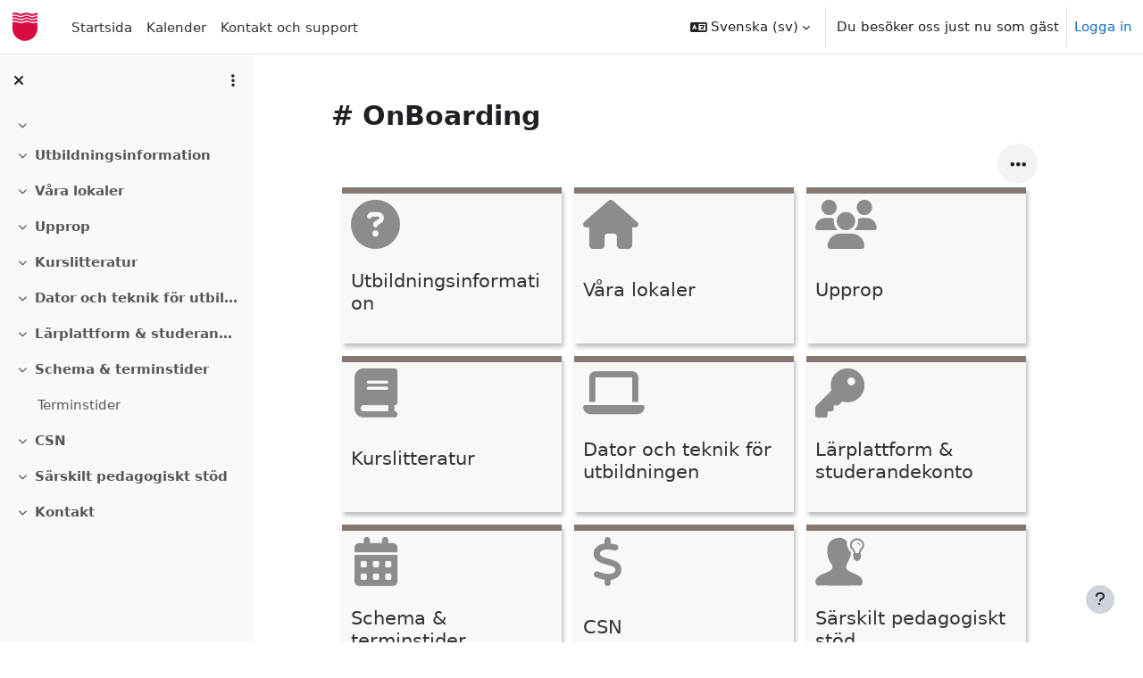

--- FILE ---
content_type: text/html; charset=utf-8
request_url: https://moodle.folkuniversitetet.se/course/view.php?id=11930
body_size: 59471
content:
<!DOCTYPE html>

<html  dir="ltr" lang="sv" xml:lang="sv">
<head>
    <title>Kurs: # OnBoarding | Moodle</title>
    <link rel="shortcut icon" href="https://moodle.folkuniversitetet.se/theme/image.php/boost/theme/1762247365/favicon" />
    <style id="format-tiles-dynamic-css">


:root {
    --format-tiles-colour-elems: 134,120,113;
    --format-tiles-colour: rgb(134,120,113);
    --format-tiles-colour-7: rgba(134,120,113, 0.7);
    --format-tiles-colour-5: rgba(134,120,113, 0.5);
    --format-tiles-colour-1: rgba(134,120,113, 0.1);
    --format-tiles-colour-05: rgba(134,120,113, 0.05);
    --format-tiles-photo-tile-text-bg-opacity: 1;
    --format-tiles-photo-tile-text-line-height: 30.5px;
    --format-tiles-photo-tile-text-padding: 4.0px;
    --format-tiles-high-contrast-black: #000;
}

        .format-tiles.course-11930.jsenabled:not(.editing) #format-tiles-multi-section-page {opacity: 0;}";


</style><meta http-equiv="Content-Type" content="text/html; charset=utf-8" />
<meta name="keywords" content="moodle, Kurs: # OnBoarding | Moodle" />
<link rel="stylesheet" type="text/css" href="https://moodle.folkuniversitetet.se/theme/yui_combo.php?rollup/3.18.1/yui-moodlesimple-min.css" /><script id="firstthemesheet" type="text/css">/** Required in order to fix style inclusion problems in IE with YUI **/</script><link rel="stylesheet" type="text/css" href="https://moodle.folkuniversitetet.se/theme/styles.php/boost/1762247365_1760793610/all" />
<script>
//<![CDATA[
var M = {}; M.yui = {};
M.pageloadstarttime = new Date();
M.cfg = {"wwwroot":"https:\/\/moodle.folkuniversitetet.se","apibase":"https:\/\/moodle.folkuniversitetet.se\/r.php\/api","homeurl":{},"sesskey":"E49sGFBtbn","sessiontimeout":"3600","sessiontimeoutwarning":"1800","themerev":"1762247365","slasharguments":1,"theme":"boost","iconsystemmodule":"core\/icon_system_fontawesome","jsrev":"1761857714","admin":"admin","svgicons":true,"usertimezone":"Europa\/Stockholm","language":"sv","courseId":11930,"courseContextId":1511669,"contextid":1511669,"contextInstanceId":11930,"langrev":1763349021,"templaterev":"1761857714","siteId":1,"userId":1};var yui1ConfigFn = function(me) {if(/-skin|reset|fonts|grids|base/.test(me.name)){me.type='css';me.path=me.path.replace(/\.js/,'.css');me.path=me.path.replace(/\/yui2-skin/,'/assets/skins/sam/yui2-skin')}};
var yui2ConfigFn = function(me) {var parts=me.name.replace(/^moodle-/,'').split('-'),component=parts.shift(),module=parts[0],min='-min';if(/-(skin|core)$/.test(me.name)){parts.pop();me.type='css';min=''}
if(module){var filename=parts.join('-');me.path=component+'/'+module+'/'+filename+min+'.'+me.type}else{me.path=component+'/'+component+'.'+me.type}};
YUI_config = {"debug":false,"base":"https:\/\/moodle.folkuniversitetet.se\/lib\/yuilib\/3.18.1\/","comboBase":"https:\/\/moodle.folkuniversitetet.se\/theme\/yui_combo.php?","combine":true,"filter":null,"insertBefore":"firstthemesheet","groups":{"yui2":{"base":"https:\/\/moodle.folkuniversitetet.se\/lib\/yuilib\/2in3\/2.9.0\/build\/","comboBase":"https:\/\/moodle.folkuniversitetet.se\/theme\/yui_combo.php?","combine":true,"ext":false,"root":"2in3\/2.9.0\/build\/","patterns":{"yui2-":{"group":"yui2","configFn":yui1ConfigFn}}},"moodle":{"name":"moodle","base":"https:\/\/moodle.folkuniversitetet.se\/theme\/yui_combo.php?m\/1761857714\/","combine":true,"comboBase":"https:\/\/moodle.folkuniversitetet.se\/theme\/yui_combo.php?","ext":false,"root":"m\/1761857714\/","patterns":{"moodle-":{"group":"moodle","configFn":yui2ConfigFn}},"filter":null,"modules":{"moodle-core-actionmenu":{"requires":["base","event","node-event-simulate"]},"moodle-core-blocks":{"requires":["base","node","io","dom","dd","dd-scroll","moodle-core-dragdrop","moodle-core-notification"]},"moodle-core-chooserdialogue":{"requires":["base","panel","moodle-core-notification"]},"moodle-core-dragdrop":{"requires":["base","node","io","dom","dd","event-key","event-focus","moodle-core-notification"]},"moodle-core-event":{"requires":["event-custom"]},"moodle-core-handlebars":{"condition":{"trigger":"handlebars","when":"after"}},"moodle-core-lockscroll":{"requires":["plugin","base-build"]},"moodle-core-maintenancemodetimer":{"requires":["base","node"]},"moodle-core-notification":{"requires":["moodle-core-notification-dialogue","moodle-core-notification-alert","moodle-core-notification-confirm","moodle-core-notification-exception","moodle-core-notification-ajaxexception"]},"moodle-core-notification-dialogue":{"requires":["base","node","panel","escape","event-key","dd-plugin","moodle-core-widget-focusafterclose","moodle-core-lockscroll"]},"moodle-core-notification-alert":{"requires":["moodle-core-notification-dialogue"]},"moodle-core-notification-confirm":{"requires":["moodle-core-notification-dialogue"]},"moodle-core-notification-exception":{"requires":["moodle-core-notification-dialogue"]},"moodle-core-notification-ajaxexception":{"requires":["moodle-core-notification-dialogue"]},"moodle-core_availability-form":{"requires":["base","node","event","event-delegate","panel","moodle-core-notification-dialogue","json"]},"moodle-course-categoryexpander":{"requires":["node","event-key"]},"moodle-course-dragdrop":{"requires":["base","node","io","dom","dd","dd-scroll","moodle-core-dragdrop","moodle-core-notification","moodle-course-coursebase","moodle-course-util"]},"moodle-course-management":{"requires":["base","node","io-base","moodle-core-notification-exception","json-parse","dd-constrain","dd-proxy","dd-drop","dd-delegate","node-event-delegate"]},"moodle-course-util":{"requires":["node"],"use":["moodle-course-util-base"],"submodules":{"moodle-course-util-base":{},"moodle-course-util-section":{"requires":["node","moodle-course-util-base"]},"moodle-course-util-cm":{"requires":["node","moodle-course-util-base"]}}},"moodle-form-dateselector":{"requires":["base","node","overlay","calendar"]},"moodle-form-shortforms":{"requires":["node","base","selector-css3","moodle-core-event"]},"moodle-question-chooser":{"requires":["moodle-core-chooserdialogue"]},"moodle-question-searchform":{"requires":["base","node"]},"moodle-availability_completion-form":{"requires":["base","node","event","moodle-core_availability-form"]},"moodle-availability_date-form":{"requires":["base","node","event","io","moodle-core_availability-form"]},"moodle-availability_grade-form":{"requires":["base","node","event","moodle-core_availability-form"]},"moodle-availability_group-form":{"requires":["base","node","event","moodle-core_availability-form"]},"moodle-availability_grouping-form":{"requires":["base","node","event","moodle-core_availability-form"]},"moodle-availability_profile-form":{"requires":["base","node","event","moodle-core_availability-form"]},"moodle-availability_relativedate-form":{"requires":["base","node","event","moodle-core_availability-form"]},"moodle-mod_assign-history":{"requires":["node","transition"]},"moodle-mod_attendance-groupfilter":{"requires":["base","node"]},"moodle-mod_quiz-autosave":{"requires":["base","node","event","event-valuechange","node-event-delegate","io-form","datatype-date-format"]},"moodle-mod_quiz-dragdrop":{"requires":["base","node","io","dom","dd","dd-scroll","moodle-core-dragdrop","moodle-core-notification","moodle-mod_quiz-quizbase","moodle-mod_quiz-util-base","moodle-mod_quiz-util-page","moodle-mod_quiz-util-slot","moodle-course-util"]},"moodle-mod_quiz-modform":{"requires":["base","node","event"]},"moodle-mod_quiz-questionchooser":{"requires":["moodle-core-chooserdialogue","moodle-mod_quiz-util","querystring-parse"]},"moodle-mod_quiz-quizbase":{"requires":["base","node"]},"moodle-mod_quiz-toolboxes":{"requires":["base","node","event","event-key","io","moodle-mod_quiz-quizbase","moodle-mod_quiz-util-slot","moodle-core-notification-ajaxexception"]},"moodle-mod_quiz-util":{"requires":["node","moodle-core-actionmenu"],"use":["moodle-mod_quiz-util-base"],"submodules":{"moodle-mod_quiz-util-base":{},"moodle-mod_quiz-util-slot":{"requires":["node","moodle-mod_quiz-util-base"]},"moodle-mod_quiz-util-page":{"requires":["node","moodle-mod_quiz-util-base"]}}},"moodle-mod_scheduler-saveseen":{"requires":["base","node","event"]},"moodle-mod_scheduler-delselected":{"requires":["base","node","event"]},"moodle-mod_scheduler-studentlist":{"requires":["base","node","event","io"]},"moodle-message_airnotifier-toolboxes":{"requires":["base","node","io"]},"moodle-report_eventlist-eventfilter":{"requires":["base","event","node","node-event-delegate","datatable","autocomplete","autocomplete-filters"]},"moodle-report_loglive-fetchlogs":{"requires":["base","event","node","io","node-event-delegate"]},"moodle-gradereport_history-userselector":{"requires":["escape","event-delegate","event-key","handlebars","io-base","json-parse","moodle-core-notification-dialogue"]},"moodle-qbank_editquestion-chooser":{"requires":["moodle-core-chooserdialogue"]},"moodle-tool_lp-dragdrop-reorder":{"requires":["moodle-core-dragdrop"]},"moodle-assignfeedback_editpdf-editor":{"requires":["base","event","node","io","graphics","json","event-move","event-resize","transition","querystring-stringify-simple","moodle-core-notification-dialog","moodle-core-notification-alert","moodle-core-notification-warning","moodle-core-notification-exception","moodle-core-notification-ajaxexception"]}}},"gallery":{"name":"gallery","base":"https:\/\/moodle.folkuniversitetet.se\/lib\/yuilib\/gallery\/","combine":true,"comboBase":"https:\/\/moodle.folkuniversitetet.se\/theme\/yui_combo.php?","ext":false,"root":"gallery\/1761857714\/","patterns":{"gallery-":{"group":"gallery"}}}},"modules":{"core_filepicker":{"name":"core_filepicker","fullpath":"https:\/\/moodle.folkuniversitetet.se\/lib\/javascript.php\/1761857714\/repository\/filepicker.js","requires":["base","node","node-event-simulate","json","async-queue","io-base","io-upload-iframe","io-form","yui2-treeview","panel","cookie","datatable","datatable-sort","resize-plugin","dd-plugin","escape","moodle-core_filepicker","moodle-core-notification-dialogue"]},"core_comment":{"name":"core_comment","fullpath":"https:\/\/moodle.folkuniversitetet.se\/lib\/javascript.php\/1761857714\/comment\/comment.js","requires":["base","io-base","node","json","yui2-animation","overlay","escape"]}},"logInclude":[],"logExclude":[],"logLevel":null};
M.yui.loader = {modules: {}};

//]]>
</script>

<meta name="moodle-validation" content="27d3b7ac50dfa9633def587292cff943"><meta name="robots" content="noindex" />
<link rel="shortcut icon" href=https://www.folkuniversitetet.se/Static/Images/favicons/favicon.ico>
    <meta name="viewport" content="width=device-width, initial-scale=1.0">
</head>
<body  id="page-course-view-tiles" class="format-tiles limitedwidth  path-course path-course-view chrome dir-ltr lang-sv yui-skin-sam yui3-skin-sam moodle-folkuniversitetet-se pagelayout-course course-11930 context-1511669 category-1478 theme uses-drawers drawer-open-index">
<div class="toast-wrapper mx-auto py-0 fixed-top" role="status" aria-live="polite"></div>
<div id="page-wrapper" class="d-print-block">

    <div>
    <a class="visually-hidden-focusable" href="#maincontent">Gå direkt till huvudinnehåll</a>
</div><script src="https://moodle.folkuniversitetet.se/lib/javascript.php/1761857714/lib/polyfills/polyfill.js"></script>
<script src="https://moodle.folkuniversitetet.se/theme/yui_combo.php?rollup/3.18.1/yui-moodlesimple-min.js"></script><script src="https://moodle.folkuniversitetet.se/lib/javascript.php/1761857714/lib/javascript-static.js"></script>
<script>
//<![CDATA[
document.body.className += ' jsenabled';
//]]>
</script>



    <nav class="navbar fixed-top bg-body navbar-expand" aria-label="Webbplatsnavigering">
        <div class="container-fluid">
            <button class="navbar-toggler aabtn d-block d-md-none px-1 my-1 border-0" data-toggler="drawers" data-action="toggle" data-target="theme_boost-drawers-primary">
                <span class="navbar-toggler-icon"></span>
                <span class="visually-hidden">Sidopanel</span>
            </button>
    
            <a href="https://moodle.folkuniversitetet.se/my/" class="navbar-brand d-none d-md-flex align-items-center m-0 me-4 p-0 aabtn">
    
                    <img src="https://moodle.folkuniversitetet.se/pluginfile.php/1/core_admin/logocompact/300x300/1762247365/favicon-32x32.png" class="logo me-1" alt="Moodle">
            </a>
                <div class="primary-navigation">
                    <nav class="moremenu navigation">
                        <ul id="moremenu-691adb29df39f-navbar-nav" role="menubar" class="nav more-nav navbar-nav">
                                    <li data-key="home" class="nav-item" role="none" data-forceintomoremenu="false">
                                                <a role="menuitem" class="nav-link  "
                                                    href="https://moodle.folkuniversitetet.se/"
                                                    
                                                    
                                                    data-disableactive="true"
                                                    tabindex="-1"
                                                >
                                                    Startsida
                                                </a>
                                    </li>
                                    <li data-key="calendar" class="nav-item" role="none" data-forceintomoremenu="false">
                                                <a role="menuitem" class="nav-link  "
                                                    href="https://moodle.folkuniversitetet.se/calendar/view.php?view=month"
                                                    
                                                    
                                                    data-disableactive="true"
                                                    tabindex="-1"
                                                >
                                                    Kalender
                                                </a>
                                    </li>
                                    <li data-key="" class="nav-item" role="none" data-forceintomoremenu="false">
                                                <a role="menuitem" class="nav-link  "
                                                    href="http://moodle.folkuniversitetet.se/course/index.php?categoryid=78"
                                                    
                                                    
                                                    data-disableactive="true"
                                                    tabindex="-1"
                                                >
                                                    Kontakt och support
                                                </a>
                                    </li>
                            <li role="none" class="nav-item dropdown dropdownmoremenu d-none" data-region="morebutton">
                                <a class="dropdown-toggle nav-link " href="#" id="moremenu-dropdown-691adb29df39f" role="menuitem" data-bs-toggle="dropdown" aria-haspopup="true" aria-expanded="false" tabindex="-1">
                                    Mer
                                </a>
                                <ul class="dropdown-menu dropdown-menu-start" data-region="moredropdown" aria-labelledby="moremenu-dropdown-691adb29df39f" role="menu">
                                </ul>
                            </li>
                        </ul>
                    </nav>
                </div>
    
            <ul class="navbar-nav d-none d-md-flex my-1 px-1">
                <!-- page_heading_menu -->
                
            </ul>
    
            <div id="usernavigation" class="navbar-nav ms-auto h-100">
                    <div class="langmenu">
                        <div class="dropdown show">
                            <a href="#" role="button" id="lang-menu-toggle" data-bs-toggle="dropdown" aria-label="Språk" aria-haspopup="true" aria-controls="lang-action-menu" class="btn dropdown-toggle">
                                <i class="icon fa fa-language fa-fw me-1" aria-hidden="true"></i>
                                <span class="langbutton">
                                    Svenska ‎(sv)‎
                                </span>
                                <b class="caret"></b>
                            </a>
                            <div role="menu" aria-labelledby="lang-menu-toggle" id="lang-action-menu" class="dropdown-menu dropdown-menu-end">
                                        <a href="https://moodle.folkuniversitetet.se/course/view.php?id=11930&amp;lang=de" class="dropdown-item ps-5" role="menuitem" 
                                                lang="de" >
                                            Deutsch ‎(de)‎
                                        </a>
                                        <a href="https://moodle.folkuniversitetet.se/course/view.php?id=11930&amp;lang=en" class="dropdown-item ps-5" role="menuitem" 
                                                lang="en" >
                                            English ‎(en)‎
                                        </a>
                                        <a href="#" class="dropdown-item ps-5" role="menuitem" aria-current="true"
                                                >
                                            Svenska ‎(sv)‎
                                        </a>
                                        <a href="https://moodle.folkuniversitetet.se/course/view.php?id=11930&amp;lang=uk" class="dropdown-item ps-5" role="menuitem" 
                                                lang="uk" >
                                            Українська ‎(uk)‎
                                        </a>
                            </div>
                        </div>
                    </div>
                    <div class="divider border-start h-75 align-self-center mx-1"></div>
                
                <div class="d-flex align-items-stretch usermenu-container" data-region="usermenu">
                        <div class="usermenu">
                                <span class="login ps-2">
                                        Du besöker oss just nu som gäst
                                        <div class="divider border-start h-75 align-self-center mx-2"></div>
                                        <a href="https://moodle.folkuniversitetet.se/login/index.php">Logga in</a>
                                </span>
                        </div>
                </div>
                
            </div>
        </div>
    </nav>
    

<div  class="drawer drawer-left drawer-primary d-print-none not-initialized" data-region="fixed-drawer" id="theme_boost-drawers-primary" data-preference="" data-state="show-drawer-primary" data-forceopen="0" data-close-on-resize="1">
    <div class="drawerheader">
        <button
            class="btn btn-icon drawertoggle hidden"
            data-toggler="drawers"
            data-action="closedrawer"
            data-target="theme_boost-drawers-primary"
            data-bs-toggle="tooltip"
            data-bs-placement="right"
            title="Stäng meny"
        >
            <i class="icon fa fa-xmark fa-fw " aria-hidden="true" ></i>
        </button>
                <a
            href="https://moodle.folkuniversitetet.se/my/"
            title="Moodle"
            data-region="site-home-link"
            class="aabtn text-reset d-flex align-items-center py-1 h-100"
        >
                <img src="https://moodle.folkuniversitetet.se/pluginfile.php/1/core_admin/logocompact/300x300/1762247365/favicon-32x32.png" class="logo py-1 h-100" alt="Moodle">
        </a>

        <div class="drawerheadercontent hidden">
            
        </div>
    </div>
    <div class="drawercontent drag-container" data-usertour="scroller">
                <div class="list-group">
                <a href="https://moodle.folkuniversitetet.se/" class="list-group-item list-group-item-action  " >
                    Startsida
                </a>
                <a href="https://moodle.folkuniversitetet.se/calendar/view.php?view=month" class="list-group-item list-group-item-action  " >
                    Kalender
                </a>
                <a href="http://moodle.folkuniversitetet.se/course/index.php?categoryid=78" class="list-group-item list-group-item-action  " >
                    Kontakt och support
                </a>
        </div>

    </div>
</div>
        <div  class="drawer drawer-left show d-print-none not-initialized" data-region="fixed-drawer" id="theme_boost-drawers-courseindex" data-preference="drawer-open-index" data-state="show-drawer-left" data-forceopen="0" data-close-on-resize="0">
    <div class="drawerheader">
        <button
            class="btn btn-icon drawertoggle hidden"
            data-toggler="drawers"
            data-action="closedrawer"
            data-target="theme_boost-drawers-courseindex"
            data-bs-toggle="tooltip"
            data-bs-placement="right"
            title="Stäng kursindex"
        >
            <i class="icon fa fa-xmark fa-fw " aria-hidden="true" ></i>
        </button>
        
        <div class="drawerheadercontent hidden">
                            <div id="courseindexdrawercontrols" class="dropdown">
                    <button class="btn btn-icon mx-2"
                            id="courseindexdrawercontrolsmenubutton"
                            type="button"
                            data-bs-toggle="dropdown"
                            aria-haspopup="true"
                            aria-expanded="false"
                            title="Course index options"
                            aria-label="Course index options"
                            aria-controls="courseindexdrawercontrolsmenu">
                        <i class="icon fa fa-ellipsis-v fa-fw m-0" aria-hidden="true"></i>
                    </button>
                    <div class="dropdown-menu dropdown-menu-end" role="menu" id="courseindexdrawercontrolsmenu" aria-labelledby="courseindexdrawercontrolsmenubutton">
                        <a class="dropdown-item"
                           href="#"
                           data-action="expandallcourseindexsections"
                           role="menuitem"
                        >
                            <i class="icon fa fa-angles-down fa-fw " aria-hidden="true" ></i>
                            Expandera allt
                        </a>
                        <a class="dropdown-item"
                           href="#"
                           data-action="collapseallcourseindexsections"
                           role="menuitem"
                        >
                            <span class="dir-rtl-hide"><i class="icon fa fa-angles-right fa-fw " aria-hidden="true" ></i></span>
                            <span class="dir-ltr-hide"><i class="icon fa fa-angles-left fa-fw " aria-hidden="true" ></i></span>
                            Fäll ihop allt
                        </a>
                    </div>
                </div>

        </div>
    </div>
    <div class="drawercontent drag-container" data-usertour="scroller">
                        <nav id="courseindex" class="courseindex">
    <div id="courseindex-content">
        <div data-region="loading-placeholder-content" aria-hidden="true" id="course-index-placeholder">
            <ul class="placeholders list-unstyled px-5">
                <li>
                    <div class="col-md-6 p-0 d-flex align-items-center">
                        <div class="bg-pulse-grey rounded-circle me-2"></div>
                        <div class="bg-pulse-grey w-100"></div>
                    </div>
                </li>
                <li>
                    <div class="col-md-6 p-0 d-flex align-items-center">
                        <div class="bg-pulse-grey rounded-circle me-2"></div>
                        <div class="bg-pulse-grey w-100"></div>
                    </div>
                </li>
                <li>
                    <div class="col-md-6 p-0 d-flex align-items-center">
                        <div class="bg-pulse-grey rounded-circle me-2"></div>
                        <div class="bg-pulse-grey w-100"></div>
                    </div>
                </li>
                <li>
                    <div class="col-md-6 p-0 d-flex align-items-center">
                        <div class="bg-pulse-grey rounded-circle me-2"></div>
                        <div class="bg-pulse-grey w-100"></div>
                    </div>
                </li>
            </ul>
        </div>
    </div>
</nav>

    </div>
</div>
    <div id="page" data-region="mainpage" data-usertour="scroller" class="drawers show-drawer-left  drag-container">
        <div id="topofscroll" class="main-inner">
            <div class="drawer-toggles d-flex">
                    <div class="drawer-toggler drawer-left-toggle open-nav d-print-none">
                        <button
                            class="btn icon-no-margin"
                            data-toggler="drawers"
                            data-action="toggle"
                            data-target="theme_boost-drawers-courseindex"
                            data-bs-toggle="tooltip"
                            data-bs-placement="right"
                            title="Öppna kurskatalog"
                        >
                            <span class="visually-hidden">Öppna kurskatalog</span>
                            <i class="icon fa fa-list fa-fw " aria-hidden="true" ></i>
                        </button>
                    </div>
            </div>
            <header id="page-header" class="header-maxwidth d-print-none">
    <div class="w-100">
        <div class="d-flex flex-wrap">
            <div id="page-navbar">
                <nav aria-label="Navigeringsfält">
    <ol class="breadcrumb"></ol>
</nav>
            </div>
            <div class="ms-auto d-flex">
                
            </div>
            <div id="course-header">
                
            </div>
        </div>
        <div class="d-flex align-items-center">
            <div class="me-auto d-flex flex-column">
                <div>
                    <div class="page-context-header d-flex flex-wrap align-items-center mb-2">
    <div class="page-header-headings">
        <h1 class="h2 mb-0"># OnBoarding</h1>
    </div>
</div>
                </div>
                <div>
                </div>
            </div>
            <div class="header-actions-container ms-auto" data-region="header-actions-container">
            </div>
        </div>
    </div>
</header>
            <div id="page-content" class="pb-3 d-print-block">
                <div id="region-main-box">
                    <div id="region-main">

                        <span class="notifications" id="user-notifications"></span>
                        <div role="main"><span id="maincontent"></span><div class="course-content"><a id="page-loading-icon" href="https://moodle.folkuniversitetet.se/course/view.php?id=11930&skipcheck=1">
    <div class="text-center mt-5">
        
        
        <span>
            <img class="icon " alt="Laddar" title="Laddar" src="https://moodle.folkuniversitetet.se/theme/image.php/boost/format_tiles/1762247365/loading" />
        </span>        <div class="text-center" style="text-decoration: none;"><small>Kontrollera om sidan inte kan laddas</small></div>
    </div>
    </a>
<div id="format-tiles-multi-section-page" class="m-auto ">
        <noscript>
                <div id="jswarning" class="alert alert-secondary">Din webbläsare verkar inte stödja JavaScript, eller så har det inaktiverats. Ett förbättrat gränssnitt är tillgängligt om du aktiverar JavaScript
                    <button type="button" class="btn-close" data-bs-dismiss="alert">
                        <span class="sr-only">Avfärda denna notis</span>
                    </button>
                </div>
        </noscript>

        
        <div id="section-zero-container" class=" section-zero-empty">
        
            <div class="d-block d-sm-none">
                <div class="above-tiles-buttons text-end section-zero-empty">
                    
                    
                    
                        <div class="btn-group align-top">
                            <button type="button" class="sectionbutton align-top" data-bs-toggle="dropdown" aria-haspopup="true" aria-expanded="false" title="Controls">
                                <span class="d-flex justify-content-center align-items-center h-100">
                                    <i class="icon fa fa-ellipsis-h fa-fw m-0" aria-hidden="true"></i>
                                </span>
                            </button>
                            <div class="dropdown-menu dropdown-menu-right">
                                    <a class="dropdown-item" href="https://moodle.folkuniversitetet.se/course/view.php?id=11930&amp;sesskey=E49sGFBtbn&amp;format-tiles-action=toggleanimatednav">
                                        <div class="custom-control custom-switch checked">
                                            <span class="custom-control-label">Slå på animerad navigering</span>
                                        </div>
                                    </a>
                            </div>
                        </div>
                </div>
            </div>
            <div class="row">
                <div class="col-sm-11">
</div>
                <div class="col-sm-1 d-none d-sm-block">
                    <div class="above-tiles-buttons text-end section-zero-empty">
                        
                        
                        
                            <div class="btn-group align-top">
                                <button type="button" class="sectionbutton align-top" data-bs-toggle="dropdown" aria-haspopup="true" aria-expanded="false" title="Controls">
                                    <span class="d-flex justify-content-center align-items-center h-100">
                                        <i class="icon fa fa-ellipsis-h fa-fw m-0" aria-hidden="true"></i>
                                    </span>
                                </button>
                                <div class="dropdown-menu dropdown-menu-right">
                                        <a class="dropdown-item" href="https://moodle.folkuniversitetet.se/course/view.php?id=11930&amp;sesskey=E49sGFBtbn&amp;format-tiles-action=toggleanimatednav">
                                            <div class="custom-control custom-switch checked">
                                                <span class="custom-control-label">Slå på animerad navigering</span>
                                            </div>
                                        </a>
                                </div>
                            </div>
                    </div>
                </div>
            </div>
        
        </div>
                <div id="abovetiles"
                     class="justify-content-end tilestyle-1 section-zero-empty">
                        <div id="tiles-overall-progress-outer" class="ms-auto me-1 mb-2 pt-1 d-none d-sm-block">
                        </div>
                </div>

    <ul class="tiles" id="multi_section_tiles">
                
                <li class="tile tile-clickable tilestyle-1 "
                    id="tile-1" data-section="1" data-true-sectionid="119376" >
                    <div class="tile-bg"></div>
                    <a class="tile-link" href="https://moodle.folkuniversitetet.se/course/section.php?id=119376"
                       data-section="1" id="sectionlink-1" aria-label="Utbildningsinformation, opens detail in pop up, link">
                
                            <div class="tile-content" id="tilecontent-1">
                                <div class="tile-top" id="tileTop-1">
                                    <div class="tileiconcontainer" id="tileicon_1"
                                        >
                                        
                                        

<span class="tile-icon">
    <i class="icon fa fa-question-circle fa-fw " aria-hidden="true" ></i>
    
    
</span>
                                    </div>
                                    <div class="tiletopright" id="tiletopright-1" aria-hidden="true">
                                        
                                        
                                    </div>
                                </div>
                                <div class="tile-text" id="tileText-1">
                                    <div class="tile-textinner" id="tileTextin-1">
                                        <h3>Utbildningsinformation</h3>
                                    </div>
                                </div>
                            </div>
                
                    </a>
                    
                </li>                
                <li class="tile tile-clickable tilestyle-1 "
                    id="tile-2" data-section="2" data-true-sectionid="119374" >
                    <div class="tile-bg"></div>
                    <a class="tile-link" href="https://moodle.folkuniversitetet.se/course/section.php?id=119374"
                       data-section="2" id="sectionlink-2" aria-label="Våra lokaler, opens detail in pop up, link">
                
                            <div class="tile-content" id="tilecontent-2">
                                <div class="tile-top" id="tileTop-2">
                                    <div class="tileiconcontainer" id="tileicon_2"
                                        >
                                        
                                        

<span class="tile-icon">
    <i class="icon fa fa-home fa-fw " aria-hidden="true" ></i>
    
    
</span>
                                    </div>
                                    <div class="tiletopright" id="tiletopright-2" aria-hidden="true">
                                        
                                        
                                    </div>
                                </div>
                                <div class="tile-text" id="tileText-2">
                                    <div class="tile-textinner" id="tileTextin-2">
                                        <h3>Våra lokaler</h3>
                                    </div>
                                </div>
                            </div>
                
                    </a>
                    
                </li>                
                <li class="tile tile-clickable tilestyle-1 "
                    id="tile-3" data-section="3" data-true-sectionid="119372" >
                    <div class="tile-bg"></div>
                    <a class="tile-link" href="https://moodle.folkuniversitetet.se/course/section.php?id=119372"
                       data-section="3" id="sectionlink-3" aria-label="Upprop, opens detail in pop up, link">
                
                            <div class="tile-content" id="tilecontent-3">
                                <div class="tile-top" id="tileTop-3">
                                    <div class="tileiconcontainer" id="tileicon_3"
                                        >
                                        
                                        

<span class="tile-icon">
    <i class="icon fa fa-users fa-fw " aria-hidden="true" ></i>
    
    
</span>
                                    </div>
                                    <div class="tiletopright" id="tiletopright-3" aria-hidden="true">
                                        
                                        
                                    </div>
                                </div>
                                <div class="tile-text" id="tileText-3">
                                    <div class="tile-textinner" id="tileTextin-3">
                                        <h3>Upprop</h3>
                                    </div>
                                </div>
                            </div>
                
                    </a>
                    
                </li>                
                <li class="tile tile-clickable tilestyle-1 "
                    id="tile-4" data-section="4" data-true-sectionid="119367" >
                    <div class="tile-bg"></div>
                    <a class="tile-link" href="https://moodle.folkuniversitetet.se/course/section.php?id=119367"
                       data-section="4" id="sectionlink-4" aria-label="Kurslitteratur, opens detail in pop up, link">
                
                            <div class="tile-content" id="tilecontent-4">
                                <div class="tile-top" id="tileTop-4">
                                    <div class="tileiconcontainer" id="tileicon_4"
                                        >
                                        
                                        

<span class="tile-icon">
    <i class="icon fa fa-book fa-fw " aria-hidden="true" ></i>
    
    
</span>
                                    </div>
                                    <div class="tiletopright" id="tiletopright-4" aria-hidden="true">
                                        
                                        
                                    </div>
                                </div>
                                <div class="tile-text" id="tileText-4">
                                    <div class="tile-textinner" id="tileTextin-4">
                                        <h3>Kurslitteratur</h3>
                                    </div>
                                </div>
                            </div>
                
                    </a>
                    
                </li>                
                <li class="tile tile-clickable tilestyle-1 "
                    id="tile-5" data-section="5" data-true-sectionid="119378" >
                    <div class="tile-bg"></div>
                    <a class="tile-link" href="https://moodle.folkuniversitetet.se/course/section.php?id=119378"
                       data-section="5" id="sectionlink-5" aria-label="Dator och teknik för utbildningen, opens detail in pop up, link">
                
                            <div class="tile-content" id="tilecontent-5">
                                <div class="tile-top" id="tileTop-5">
                                    <div class="tileiconcontainer" id="tileicon_5"
                                        >
                                        
                                        

<span class="tile-icon">
    <i class="icon fa fa-laptop fa-fw " aria-hidden="true" ></i>
    
    
</span>
                                    </div>
                                    <div class="tiletopright" id="tiletopright-5" aria-hidden="true">
                                        
                                        
                                    </div>
                                </div>
                                <div class="tile-text" id="tileText-5">
                                    <div class="tile-textinner" id="tileTextin-5">
                                        <h3>Dator och teknik för utbildningen</h3>
                                    </div>
                                </div>
                            </div>
                
                    </a>
                    
                </li>                
                <li class="tile tile-clickable tilestyle-1 "
                    id="tile-6" data-section="6" data-true-sectionid="119373" >
                    <div class="tile-bg"></div>
                    <a class="tile-link" href="https://moodle.folkuniversitetet.se/course/section.php?id=119373"
                       data-section="6" id="sectionlink-6" aria-label="Lärplattform &amp;amp; studerandekonto, opens detail in pop up, link">
                
                            <div class="tile-content" id="tilecontent-6">
                                <div class="tile-top" id="tileTop-6">
                                    <div class="tileiconcontainer" id="tileicon_6"
                                        >
                                        
                                        

<span class="tile-icon">
    <i class="icon fa fa-key fa-fw " aria-hidden="true" ></i>
    
    
</span>
                                    </div>
                                    <div class="tiletopright" id="tiletopright-6" aria-hidden="true">
                                        
                                        
                                    </div>
                                </div>
                                <div class="tile-text" id="tileText-6">
                                    <div class="tile-textinner" id="tileTextin-6">
                                        <h3>Lärplattform &amp; studerandekonto</h3>
                                    </div>
                                </div>
                            </div>
                
                    </a>
                    
                </li>                
                <li class="tile tile-clickable tilestyle-1 "
                    id="tile-7" data-section="7" data-true-sectionid="119375" >
                    <div class="tile-bg"></div>
                    <a class="tile-link" href="https://moodle.folkuniversitetet.se/course/section.php?id=119375"
                       data-section="7" id="sectionlink-7" aria-label="Schema &amp;amp; terminstider, opens detail in pop up, link">
                
                            <div class="tile-content" id="tilecontent-7">
                                <div class="tile-top" id="tileTop-7">
                                    <div class="tileiconcontainer" id="tileicon_7"
                                        >
                                        
                                        

<span class="tile-icon">
    <i class="icon fa fa-calendar fa-fw " aria-hidden="true" ></i>
    
    
</span>
                                    </div>
                                    <div class="tiletopright" id="tiletopright-7" aria-hidden="true">
                                        
                                        
                                    </div>
                                </div>
                                <div class="tile-text" id="tileText-7">
                                    <div class="tile-textinner" id="tileTextin-7">
                                        <h3>Schema &amp; terminstider</h3>
                                    </div>
                                </div>
                            </div>
                
                    </a>
                    
                </li>                
                <li class="tile tile-clickable tilestyle-1 "
                    id="tile-8" data-section="8" data-true-sectionid="119377" >
                    <div class="tile-bg"></div>
                    <a class="tile-link" href="https://moodle.folkuniversitetet.se/course/section.php?id=119377"
                       data-section="8" id="sectionlink-8" aria-label="CSN, opens detail in pop up, link">
                
                            <div class="tile-content" id="tilecontent-8">
                                <div class="tile-top" id="tileTop-8">
                                    <div class="tileiconcontainer" id="tileicon_8"
                                        >
                                        
                                        

<span class="tile-icon">
    <i class="icon fa fa-dollar fa-fw " aria-hidden="true" ></i>
    
    
</span>
                                    </div>
                                    <div class="tiletopright" id="tiletopright-8" aria-hidden="true">
                                        
                                        
                                    </div>
                                </div>
                                <div class="tile-text" id="tileText-8">
                                    <div class="tile-textinner" id="tileTextin-8">
                                        <h3>CSN</h3>
                                    </div>
                                </div>
                            </div>
                
                    </a>
                    
                </li>                
                <li class="tile tile-clickable tilestyle-1 "
                    id="tile-9" data-section="9" data-true-sectionid="119379" >
                    <div class="tile-bg"></div>
                    <a class="tile-link" href="https://moodle.folkuniversitetet.se/course/section.php?id=119379"
                       data-section="9" id="sectionlink-9" aria-label="Särskilt pedagogiskt stöd, opens detail in pop up, link">
                
                            <div class="tile-content" id="tilecontent-9">
                                <div class="tile-top" id="tileTop-9">
                                    <div class="tileiconcontainer" id="tileicon_9"
                                        >
                                        
                                        

<span class="tile-icon">
    <img class="icon " alt="" aria-hidden="true" src="https://moodle.folkuniversitetet.se/theme/image.php/boost/format_tiles/1762247365/tileicon/thinking-person" />
    
    
</span>
                                    </div>
                                    <div class="tiletopright" id="tiletopright-9" aria-hidden="true">
                                        
                                        
                                    </div>
                                </div>
                                <div class="tile-text" id="tileText-9">
                                    <div class="tile-textinner" id="tileTextin-9">
                                        <h3>Särskilt pedagogiskt stöd</h3>
                                    </div>
                                </div>
                            </div>
                
                    </a>
                    
                </li>                
                <li class="tile tile-clickable tilestyle-1 "
                    id="tile-10" data-section="10" data-true-sectionid="119380" >
                    <div class="tile-bg"></div>
                    <a class="tile-link" href="https://moodle.folkuniversitetet.se/course/section.php?id=119380"
                       data-section="10" id="sectionlink-10" aria-label="Kontakt, opens detail in pop up, link">
                
                            <div class="tile-content" id="tilecontent-10">
                                <div class="tile-top" id="tileTop-10">
                                    <div class="tileiconcontainer" id="tileicon_10"
                                        >
                                        
                                        

<span class="tile-icon">
    <i class="icon fa fa-pencil-square-o fa-fw " aria-hidden="true" ></i>
    
    
</span>
                                    </div>
                                    <div class="tiletopright" id="tiletopright-10" aria-hidden="true">
                                        
                                        
                                    </div>
                                </div>
                                <div class="tile-text" id="tileText-10">
                                    <div class="tile-textinner" id="tileTextin-10">
                                        <h3>Kontakt</h3>
                                    </div>
                                </div>
                            </div>
                
                    </a>
                    
                </li>
            <li class="tile spacer" aria-hidden="true"></li>
            <li class="tile spacer" aria-hidden="true"></li>
            <li class="tile spacer" aria-hidden="true"></li>
            <li class="tile spacer" aria-hidden="true"></li>
            <li class="tile spacer" aria-hidden="true"></li>
            <li class="tile spacer" aria-hidden="true"></li>
            <li class="tile spacer" aria-hidden="true" id="lasttile"></li>

                <li class="section course-section main moveablesection" style="display: none;" id="section-1"
                    data-section="1" data-sectionid="119376"></li>
                <li class="section course-section main moveablesection" style="display: none;" id="section-2"
                    data-section="2" data-sectionid="119374"></li>
                <li class="section course-section main moveablesection" style="display: none;" id="section-3"
                    data-section="3" data-sectionid="119372"></li>
                <li class="section course-section main moveablesection" style="display: none;" id="section-4"
                    data-section="4" data-sectionid="119367"></li>
                <li class="section course-section main moveablesection" style="display: none;" id="section-5"
                    data-section="5" data-sectionid="119378"></li>
                <li class="section course-section main moveablesection" style="display: none;" id="section-6"
                    data-section="6" data-sectionid="119373"></li>
                <li class="section course-section main moveablesection" style="display: none;" id="section-7"
                    data-section="7" data-sectionid="119375"></li>
                <li class="section course-section main moveablesection" style="display: none;" id="section-8"
                    data-section="8" data-sectionid="119377"></li>
                <li class="section course-section main moveablesection" style="display: none;" id="section-9"
                    data-section="9" data-sectionid="119379"></li>
                <li class="section course-section main moveablesection" style="display: none;" id="section-10"
                    data-section="10" data-sectionid="119380"></li>
    </ul>

    <div id="format_tiles_overlay" style="position: fixed; top: 0; left: 0; background-color:rgba(0,0,0,0.5); width: 100vw; height: 100vh; display: none;"></div>
</div></div><div id="format-tiles-js-config"  data-modalAllowedModNames="[&quot;page&quot;,&quot;pdf&quot;,&quot;url&quot;,&quot;html&quot;]" data-modalAllowedCmids="[]" data-defaultcourseicon="pie-chart"></div></div>
                        
                        

                    </div>
                </div>
            </div>
        </div>
        
        <footer id="page-footer" class="footer-popover bg-white">
            <div data-region="footer-container-popover">
                <button class="btn btn-icon rounded-circle bg-secondary btn-footer-popover" data-action="footer-popover" aria-label="Visa sidfot">
                    <i class="icon fa fa-question fa-fw " aria-hidden="true" ></i>
                </button>
            </div>
            <div class="footer-content-popover container" data-region="footer-content-popover">
                    <div class="footer-section p-3 border-bottom">
        
        
                            <div class="footer-support-link"><a href="https://moodle.folkuniversitetet.se/user/contactsitesupport.php"><i class="icon fa-regular fa-envelope fa-fw " aria-hidden="true" ></i>Kontakta webbplatssupporten</a></div>
                    </div>
                <div class="footer-section p-3 border-bottom">
                    <div class="logininfo">
                        <div class="logininfo">Du besöker oss just nu som gäst (<a href="https://moodle.folkuniversitetet.se/login/index.php">Logga in</a>)</div>
                    </div>
                    <div class="tool_usertours-resettourcontainer">
                    </div>
        
                    
                    <script>
//<![CDATA[
var require = {
    baseUrl : 'https://moodle.folkuniversitetet.se/lib/requirejs.php/1761857714/',
    // We only support AMD modules with an explicit define() statement.
    enforceDefine: true,
    skipDataMain: true,
    waitSeconds : 0,

    paths: {
        jquery: 'https://moodle.folkuniversitetet.se/lib/javascript.php/1761857714/lib/jquery/jquery-3.7.1.min',
        jqueryui: 'https://moodle.folkuniversitetet.se/lib/javascript.php/1761857714/lib/jquery/ui-1.14.1/jquery-ui.min',
        jqueryprivate: 'https://moodle.folkuniversitetet.se/lib/javascript.php/1761857714/lib/requirejs/jquery-private'
    },

    // Custom jquery config map.
    map: {
      // '*' means all modules will get 'jqueryprivate'
      // for their 'jquery' dependency.
      '*': { jquery: 'jqueryprivate' },

      // 'jquery-private' wants the real jQuery module
      // though. If this line was not here, there would
      // be an unresolvable cyclic dependency.
      jqueryprivate: { jquery: 'jquery' }
    }
};

//]]>
</script>
<script src="https://moodle.folkuniversitetet.se/lib/javascript.php/1761857714/lib/requirejs/require.min.js"></script>
<script>
//<![CDATA[
M.util.js_pending("core/first");
require(['core/first'], function() {
require(['core/prefetch'])
;
M.util.js_pending('filter_mathjaxloader/loader'); require(['filter_mathjaxloader/loader'], function(amd) {amd.configure({"mathjaxurl":"https:\/\/cdn.jsdelivr.net\/npm\/mathjax@3.2.2\/es5\/tex-mml-chtml.js","mathjaxconfig":"","lang":"sv"}); M.util.js_complete('filter_mathjaxloader/loader');});;
require(["media_videojs/loader"], function(loader) {
    loader.setUp('sv');
});;
M.util.js_pending('filter_glossary/autolinker'); require(['filter_glossary/autolinker'], function(amd) {amd.init(); M.util.js_complete('filter_glossary/autolinker');});;
M.util.js_pending('core_courseformat/courseeditor'); require(['core_courseformat/courseeditor'], function(amd) {amd.setViewFormat("11930", {"editing":false,"supportscomponents":true,"statekey":"1761857714_1763367721","overriddenStrings":[]}); M.util.js_complete('core_courseformat/courseeditor');});;
M.util.js_pending('core_courseformat/courseeditor'); require(['core_courseformat/courseeditor'], function(amd) {amd.setViewFormat("11930", {"editing":false,"supportscomponents":true,"statekey":"1761857714_1763367721","overriddenStrings":[]}); M.util.js_complete('core_courseformat/courseeditor');});;

require(['core_courseformat/local/courseindex/placeholder'], function(component) {
    component.init('#course-index-placeholder');
});
;

require(['core_courseformat/local/courseindex/drawer'], function(component) {
    component.init('#courseindex');
});
;

    require(['core/moremenu'], function(moremenu) {
        moremenu(document.querySelector('#moremenu-691adb29df39f-navbar-nav'));
    });
;

    require(['core/usermenu'], function(UserMenu) {
        UserMenu.init();
    });
;

M.util.js_pending('theme_boost/drawers:load');
require(['theme_boost/drawers'], function() {
    M.util.js_complete('theme_boost/drawers:load');
});
;

    require(['theme_boost/courseindexdrawercontrols'], function(component) {
    component.init('courseindexdrawercontrols');
    });
;

M.util.js_pending('theme_boost/drawers:load');
require(['theme_boost/drawers'], function() {
    M.util.js_complete('theme_boost/drawers:load');
});
;

require(['theme_boost/footer-popover'], function(FooterPopover) {
    FooterPopover.init();
});
;

M.util.js_pending('theme_boost/loader');
require(['theme_boost/loader', 'theme_boost/drawer'], function(Loader, Drawer) {
    Drawer.init();
    M.util.js_complete('theme_boost/loader');
});
;
M.util.js_pending('format_tiles/course'); require(['format_tiles/course'], function(amd) {amd.init("11930", true, 0, 0, 0, "1", "0", "1", true, "1", true, 1511669); M.util.js_complete('format_tiles/course');});;
M.util.js_pending('format_tiles/completion'); require(['format_tiles/completion'], function(amd) {amd.init("11930"); M.util.js_complete('format_tiles/completion');});;
M.util.js_pending('core_course/view'); require(['core_course/view'], function(amd) {amd.init(); M.util.js_complete('core_course/view');});;
M.util.js_pending('format_tiles/course_mod_modal'); require(['format_tiles/course_mod_modal'], function(amd) {amd.init("11930", false, "course-view-tiles", null, true); M.util.js_complete('format_tiles/course_mod_modal');});;
M.util.js_pending('core/notification'); require(['core/notification'], function(amd) {amd.init(1511669, []); M.util.js_complete('core/notification');});;
M.util.js_pending('core/log'); require(['core/log'], function(amd) {amd.setConfig({"level":"warn"}); M.util.js_complete('core/log');});;
M.util.js_pending('core/page_global'); require(['core/page_global'], function(amd) {amd.init(); M.util.js_complete('core/page_global');});;
M.util.js_pending('core/utility'); require(['core/utility'], function(amd) {M.util.js_complete('core/utility');});;
M.util.js_pending('core/storage_validation'); require(['core/storage_validation'], function(amd) {amd.init(null); M.util.js_complete('core/storage_validation');});
    M.util.js_complete("core/first");
});
//]]>
</script>
<script>
//<![CDATA[
M.str = {"moodle":{"lastmodified":"Senast \u00e4ndrad","name":"Namn","error":"Fel","info":"Information","yes":"Ja","no":"Nej","cancel":"Avbryt","confirm":"Bekr\u00e4fta","areyousure":"\u00c4r du s\u00e4ker?","closebuttontitle":"St\u00e4ng","unknownerror":"Ok\u00e4nt fel","file":"Fil","url":"URL\/webbadress","collapseall":"F\u00e4ll ihop allt","expandall":"Expandera allt"},"repository":{"type":"Typ","size":"Storlek","invalidjson":"Ogiltig JSON-str\u00e4ng","nofilesattached":"Inga bifogade filer","filepicker":"Filv\u00e4ljare","logout":"Logga ut","nofilesavailable":"Det finns inga tillg\u00e4ngliga filer","norepositoriesavailable":"Tyv\u00e4rr kan ingen av dina nuvarande lagringsplatser returnera filer i det format som kr\u00e4vs.","fileexistsdialogheader":"Filen finns","fileexistsdialog_editor":"En fil med det namnet redan bifogats till texten som du redigerar.","fileexistsdialog_filemanager":"En fil med det namnet har redan bifogats","renameto":"Byt namn till &quot;{$a}&quot;","referencesexist":"Det finns {$a} l\u00e4nkar till den h\u00e4r filen","select":"V\u00e4lj"},"admin":{"confirmdeletecomments":"Du h\u00e5ller p\u00e5 att ta bort kommentarer, \u00e4r du s\u00e4ker?","confirmation":"Bekr\u00e4ftelse"},"debug":{"debuginfo":"Debuginformation","line":"Rad","stacktrace":"Stacksp\u00e5rning"},"langconfig":{"labelsep":":"}};
//]]>
</script>
<script>
//<![CDATA[
(function() {M.util.help_popups.setup(Y);
 M.util.js_pending('random691adb29e033d2'); Y.on('domready', function() { M.util.js_complete("init");  M.util.js_complete('random691adb29e033d2'); });
})();
//]]>
</script>

                </div>
                <div class="footer-section p-3">
                    <div>Byggt med <a href="https://moodle.com">Moodle</a></div>
                </div>
            </div>
        
            <div class="footer-content-debugging footer-dark bg-dark text-light">
                <div class="container-fluid footer-dark-inner">
                    
                </div>
            </div>
        </footer>
    </div>
    
</div>


</body></html>

--- FILE ---
content_type: image/svg+xml
request_url: https://moodle.folkuniversitetet.se/theme/image.php/boost/format_tiles/1762247365/tileicon/thinking-person
body_size: 1524
content:
<svg version="1.1" xmlns="http://www.w3.org/2000/svg"   x="0px" y="0px"
	 width="792px" height="792px" viewBox="0 0 792 792" enable-background="new 0 0 792 792" xml:space="preserve">

<path fill="#8c8c8c" d="M757.883,747.675c-11.537,48.018-54.384,34.124-82.73,34.529c-195.412,2.021-390.825,2.021-586.429,0
	c-27.775-0.405-70.41,14.702-81.967-33.93c-9.57-41.151,3.725-79.495,37.172-108.146c46.361-39.741,104.851-52.657,158.05-77.281
	c63.57-29.455,108.957-61.74,48.117-141.434c-38.337-50.247-51.842-114.403-55.949-179.575
	c-5.463-87.369,14.48-161.82,94.88-203.997c78.241-40.956,153.158-36.521,219.08,26.639
	c-7.45,65.369,17.592,134.777,68.843,185.427c-2.352,35.103-11.539,69.004-25.235,102.097
	c-84.104,166.253-83.913,165.85,92.13,243.73c26.609,11.911,52.817,26.64,76.103,44.198
	C754.769,666.335,767.663,706.688,757.883,747.675z"/>

<path fill="#8c8c8c" d="M723.289,127.876c0,2.077-0.702,3.875-2.104,5.392c-1.402,1.518-3.063,2.278-4.98,2.278
	c-1.92,0-3.579-0.76-4.98-2.278c-1.402-1.518-2.104-3.315-2.104-5.392c0-7.35-3.984-13.023-11.95-17.018
	c-7.972-3.994-15.791-5.992-23.466-5.992c-1.918,0-3.579-0.759-4.979-2.276c-1.4-1.519-2.103-3.315-2.103-5.393
	s0.702-3.874,2.103-5.393c1.4-1.518,3.062-2.277,4.979-2.277c7.378,0,14.721,1.278,22.024,3.835
	c7.305,2.557,13.726,6.871,19.26,12.942C720.521,112.375,723.289,119.566,723.289,127.876z M758.704,127.876
	c0-11.505-2.547-22.212-7.637-32.118c-5.091-9.907-11.73-18.016-19.922-24.328c-8.19-6.312-17.266-11.265-27.225-14.861
	c-9.961-3.594-20.033-5.392-30.216-5.392c-10.181,0-20.253,1.798-30.214,5.392c-9.961,3.596-19.036,8.549-27.224,14.861
	c-8.193,6.312-14.832,14.421-19.922,24.328c-5.091,9.906-7.639,20.613-7.639,32.118c0,16.138,5.02,30.519,15.056,43.142
	c1.472,1.758,3.724,4.394,6.75,7.91c3.022,3.515,5.275,6.151,6.749,7.909c18.889,24.447,29.291,48.256,31.21,71.426h50.467
	c1.918-23.17,12.322-46.979,31.212-71.426c1.476-1.758,3.724-4.395,6.75-7.909c3.026-3.516,5.275-6.152,6.751-7.91
	C753.688,158.395,758.704,144.014,758.704,127.876z M787.035,127.876c0,24.767-7.599,46.179-22.798,64.234
	c-6.64,7.83-12.136,14.781-16.49,20.853c-4.354,6.071-8.743,13.702-13.171,22.889c-4.426,9.189-6.934,17.776-7.525,25.766
	c6.936,4.475,10.401,11.027,10.401,19.654c0,5.912-1.843,11.026-5.532,15.34c3.689,4.314,5.532,9.426,5.532,15.338
	c0,8.31-3.319,14.781-9.959,19.415c1.918,3.676,2.878,7.429,2.878,11.266c0,7.351-2.326,13.021-6.972,17.018
	c-4.648,3.995-10.366,5.991-17.155,5.991c-2.951,7.032-7.377,12.624-13.281,16.778c-5.903,4.154-12.321,6.232-19.258,6.232
	c-6.933,0-13.354-2.078-19.254-6.232c-5.906-4.154-10.332-9.746-13.281-16.778c-6.79,0-12.508-1.996-17.155-5.991
	c-4.649-3.997-6.973-9.667-6.973-17.018c0-3.836,0.96-7.589,2.877-11.266c-6.64-4.634-9.96-11.105-9.96-19.415
	c0-5.912,1.844-11.024,5.533-15.338c-3.689-4.314-5.533-9.428-5.533-15.34c0-8.627,3.467-15.179,10.403-19.654
	c-0.592-7.989-3.101-16.577-7.527-25.766c-4.427-9.187-8.818-16.818-13.169-22.889c-4.354-6.072-9.853-13.023-16.493-20.853
	c-15.197-18.056-22.794-39.467-22.794-64.234c0-15.82,3.28-30.56,9.847-44.221c6.566-13.663,15.201-25.009,25.897-34.036
	c10.698-9.028,22.8-16.139,36.302-21.332c13.501-5.193,27.26-7.789,41.28-7.789c14.019,0,27.778,2.596,41.284,7.789
	c13.5,5.193,25.601,12.304,36.298,21.332c10.699,9.027,19.331,20.373,25.899,34.036C783.753,97.316,787.035,112.056,787.035,127.876
	z"/>
</svg>
